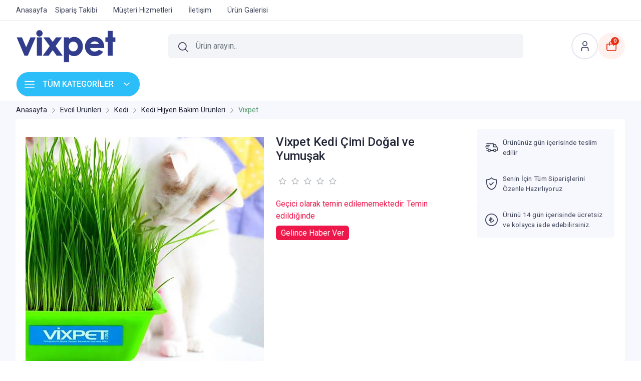

--- FILE ---
content_type: text/html; Charset=ISO-8859-9
request_url: https://www.vixpet.com/vixpet-kedi-cimi-dogal-ve-yumusak-pmu556
body_size: 18711
content:

<!DOCTYPE html>
<html lang="tr">
<head>

<title>Vixpet Kedi Çimi Doğal ve Yumuşak « Evcil ve Kanatlı Hayvan Tutkunlarının İlk Adresi Vixpet.com</title>
<meta name="description" content="Tavuk Kümesi, Köpek Kulübesi, Kedi, Tavşan, Güvercin ve Diğer Evcil ve Kanatlı Malzemeleri - Türkiye&#39nin En Büyük Online Hayvan Barınakları Mağazasında." />

<meta name="robots" content="index, follow" />

<meta charset="iso-8859-9" />
<meta http-equiv="X-UA-Compatible" content="IE=Edge" />

<meta name="viewport" content="width=device-width, initial-scale=1" />

<link rel="icon" href="https://platincdn.com/1698/favicon.ico?q=1230838222" />
<link rel="canonical" href="https://www.vixpet.com/vixpet-kedi-cimi-dogal-ve-yumusak-pmu556" />
<meta name="google-site-verification" content="CTIgX9wXhpi44-_gW-BJ5D-zB7QwV0XjbWTm1n0FsCc" />


<link href="/feed/" rel="alternate" type="application/rss+xml" title="Evcil ve Kanatlı Hayvan Tutkunlarının İlk Adresi Vixpet.com Rss Besleme" />


<meta property="og:image" content="https://platincdn.com/1698/pictures/thumb/500X-KULBXFQWRV4132021174133_CAT1.jpg" />
<meta property="og:site_name" content="Evcil ve Kanatlı Hayvan Tutkunlarının İlk Adresi Vixpet.com" />
<meta property="og:title" content="Vixpet Kedi Çimi Doğal ve Yumuşak « Evcil ve Kanatlı Hayvan Tutkunlarının İlk Adresi Vixpet.com" />
<meta property="og:description" content="Tavuk Kümesi, Köpek Kulübesi, Kedi, Tavşan, Güvercin ve Diğer Evcil ve Kanatlı Malzemeleri - Türkiye&#39nin En Büyük Online Hayvan Barınakları Mağazasında." />
<meta property="og:type" content="website">
<meta property="og:url" content="https://www.vixpet.com/vixpet-kedi-cimi-dogal-ve-yumusak-pmu556">
<meta name="twitter:card" content="summary_large_image" />
<meta name="twitter:title" content="Vixpet Kedi Çimi Doğal ve Yumuşak « Evcil ve Kanatlı Hayvan Tutkunlarının İlk Adresi Vixpet.com" />
<meta name="twitter:description" content="Tavuk Kümesi, Köpek Kulübesi, Kedi, Tavşan, Güvercin ve Diğer Evcil ve Kanatlı Malzemeleri - Türkiye&#39nin En Büyük Online Hayvan Barınakları Mağazasında." />
<meta name="twitter:image" content="https://platincdn.com/1698/pictures/thumb/500X-KULBXFQWRV4132021174133_CAT1.jpg" />

<style>
:root {
--video_owl_item: 0;

}
</style>
<link rel="preload" as="style" href="/assets/dist/vendor.min.css?_t=1560119920245.01.28" /><link rel="preload" as="style" href="/assets/dist/app.min.css?_t=1560119920245.01.28" /><link rel="preload" as="style" href="/skin/rigel-rui/css/main.css?_t=1560119920245.01.28" /><link rel="preload" as="style" href="/skin/rigel-rui/OwlCarousel2/dist/assets/owl.carousel.min.css?_t=1560119920245.01.28" /><link rel="preload" as="style" href="/skin/rigel-rui/OwlCarousel2/dist/assets/owl.theme.default.min.css?_t=1560119920245.01.28" /><link rel="preload" as="style" href="https://cdn.jsdelivr.net/npm/pretty-checkbox@3.0/dist/pretty-checkbox.min.css?_t=1560119920245.01.28" /><link rel="preload" as="style" href="/skin/sirius-rui/pushbar/pushbar.css?_t=1560119920245.01.28" /><link rel="preload" as="style" href="/skin/sirius-rui/drilldown/drilldown.css?_t=1560119920245.01.28" /><link rel="preload" as="style" href="/skin/rigel-rui/css/kategori.css?_t=1560119920245.01.28" /><link rel="preload" as="style" href="/skin/rigel-rui/css/urun_detay.css?_t=1560119920245.01.28" /><link rel="preload" as="style" href="https://cdnjs.cloudflare.com/ajax/libs/magnify/2.3.3/css/magnify.css?_t=1560119920245.01.28" /><link rel="preload" as="style" href="/assets/dist/vendor_product_detail.min.css?_t=1560119920245.01.28" /><link rel="preload" as="style" href="https://platincdn.com/1698/tema/genel.css?q=909249231&_t=1560119920245.01.28" /><link rel="preload" as="style" href="https://platincdn.com/1698/tema/urun.css?q=909249231&_t=1560119920245.01.28" /><link charset="UTF-8" rel="preload" as="script" href="/assets/dist/vendor_jquery.min.js?_t=1560119920245.01.28" /><link charset="UTF-8" rel="preload" as="script" href="/assets/dist/vendor.min.js?_t=1560119920245.01.28" /><link charset="UTF-8" rel="preload" as="script" href="/assets/dist/vendor_product_detail.min.js?_t=1560119920245.01.28" /><link charset="UTF-8" rel="preload" as="script" href="/assets/dist/app.min.js?_t=1560119920245.01.28" /><link rel="preload" as="script" href="https://cdn.jsdelivr.net/npm/popper.js@1.16.1/dist/umd/popper.min.js?_t=1560119920245.01.28" /><link rel="preload" as="script" href="https://cdn.jsdelivr.net/npm/bootstrap@4.6.0/dist/js/bootstrap.min.js?_t=1560119920245.01.28" /><link rel="preload" as="script" href="/skin/rigel-rui/OwlCarousel2/dist/owl.carousel.min.js?_t=1560119920245.01.28" /><link rel="preload" as="script" href="/skin/sirius-rui/jquery.drilldown.js?_t=1560119920245.01.28" /><link rel="preload" as="script" href="/skin/rigel-rui/mustache.min.js?_t=1560119920245.01.28" /><link rel="preload" as="script" href="/skin/sirius-rui/pushbar/pushbar.js?_t=1560119920245.01.28" /><link rel="preload" as="script" href="/skin/rigel-rui/theme.js?_t=1560119920245.01.28" /><link rel="preload" as="script" href="/skin/_shared/js/cookies.js?_t=1560119920245.01.28" /><link rel="preload" as="script" href="https://cdnjs.cloudflare.com/ajax/libs/magnify/2.3.3/js/jquery.magnify.min.js?_t=1560119920245.01.28" /><link rel="preload" as="script" href="https://platincdn.com/1698/tema/genel.js?q=909249231&_t=1560119920245.01.28" /><link rel="preload" as="script" href="https://platincdn.com/1698/tema/urun.js?q=909249231&_t=1560119920245.01.28" /><link rel="stylesheet" type="text/css" href="/assets/dist/vendor.min.css?_t=1560119920245.01.28" /><link rel="stylesheet" type="text/css" href="/assets/dist/app.min.css?_t=1560119920245.01.28" /><link rel="stylesheet" type="text/css" href="/skin/rigel-rui/css/main.css?_t=1560119920245.01.28" /><link rel="stylesheet" type="text/css" href="/skin/rigel-rui/OwlCarousel2/dist/assets/owl.carousel.min.css?_t=1560119920245.01.28" /><link rel="stylesheet" type="text/css" href="/skin/rigel-rui/OwlCarousel2/dist/assets/owl.theme.default.min.css?_t=1560119920245.01.28" /><link rel="stylesheet" type="text/css" href="https://cdn.jsdelivr.net/npm/pretty-checkbox@3.0/dist/pretty-checkbox.min.css?_t=1560119920245.01.28" /><link rel="stylesheet" type="text/css" href="/skin/sirius-rui/pushbar/pushbar.css?_t=1560119920245.01.28" /><link rel="stylesheet" type="text/css" href="/skin/sirius-rui/drilldown/drilldown.css?_t=1560119920245.01.28" /><link rel="stylesheet" type="text/css" href="/skin/rigel-rui/css/kategori.css?_t=1560119920245.01.28" /><link rel="stylesheet" type="text/css" href="/skin/rigel-rui/css/urun_detay.css?_t=1560119920245.01.28" /><link rel="stylesheet" type="text/css" href="https://cdnjs.cloudflare.com/ajax/libs/magnify/2.3.3/css/magnify.css?_t=1560119920245.01.28" /><link rel="stylesheet" type="text/css" href="/assets/dist/vendor_product_detail.min.css?_t=1560119920245.01.28" /><link rel="stylesheet" type="text/css" href="https://platincdn.com/1698/tema/genel.css?q=909249231&_t=1560119920245.01.28" /><link rel="stylesheet" type="text/css" href="https://platincdn.com/1698/tema/urun.css?q=909249231&_t=1560119920245.01.28" />
<script>
window.themeSettings = {
pd_variant_type: 1,
video_owl_item: 0,
};
</script>
<script charset="UTF-8" type="text/javascript" src="/assets/dist/vendor_jquery.min.js?_t=1560119920245.01.28"></script>
</head>
<body>
	<div id="PM_main">
		<div id="PM_ust">
<script>
	// Settings
	var offer_products_times = ["2024/09/08 23:59:59",
"2024/09/08 23:59:59",
"2024/09/08 23:59:59",
"2024/09/08 23:59:59",]
</script>

		<div class="d-none facebook_login_buton">
			<a href="//social.platinbox.org/facebook/login?params=islem%3Dsocial%5Flogin&token=fa1d6224ad3dbb77433f2adcec4bcf11a96fe4ba992b3bf25211e269844db9f4">facebook ile bağlan</a>
		</div>
		

<header class="container-fluid p-0">

	<div class="ustmenu">
		<div class="container">
			<ul id="ust_ana_menu" class="ust_ana_menu"><li>
<a href="/default.asp" target="_self" title="Anasayfa"><span>Anasayfa</span></a></li>
<li>
<a href="/siparis-takibi" target="_self" title="Sipariş Takibi"><span>Sipariş Takibi</span></a></li>
<li>
<a href="/musteri-hizmetleri" target="_self" title="Müşteri Hizmetleri"><span>Müşteri Hizmetleri</span></a></li>
<li>
<a href="/iletisim" target="_self" title="İletişim"><span>İletişim</span></a></li>
<li>
<a href="/hayvan_barınaklari_fotograf_galerisi-pml3" target="_self" title="Ürün Galerisi"><span>Ürün Galerisi</span></a></li>
</ul>
		</div>
	</div>
	<div class="main-menu container">
		<div class="py-3">
			<div class="d-flex flex-wrap align-items-center justify-content-between" id="menu">	
				<nav class="navbar navbar-light d-md-none d-block">
					<div class="mobil-menu col-2">
						<button type="button" id="menu-btn" class="btn p-0" type="button" data-toggle="offcanvas" data-target="#offcanvasNavbar" aria-controls="offcanvasNavbar">
							<svg class="remix dark"  width="24" height="24">
								<use xlink:href="/skin/sirius-rui/css/remixicon.symbol.svg#ri-align-left"></use>
							</svg>
						</button>
					</div>	
				</nav>
				<div class="logo col-md-3 col-auto">
					<a href="/" class="d-block">
						<img loading="lazy" alt="" src="https://platincdn.com/1698/img/logo.png?q=1133040446" class="img-fluid d-block" style="max-width: 200px;">
					</a>
				</div>
				<div class="search col-md-7 col-12 px-0 container">
					<form method="get" action="/arama" name="urun_arama_form" id="urun_arama_form" class="d-block">
						<input type="hidden" name="tip" value="1" />
						<input type="hidden" name="kat" value="0" />
						<input type="text" name="word" id="urun_arama_input" class="form-control" placeholder="Ürün arayın.." autocomplete="off" style="text-indent:55px;"/>
						<div class="input-group-append">
							<svg id="search-btn" xmlns="http://www.w3.org/2000/svg" id="Outline" viewBox="0 0 24 24" width="20" height="20" fill="#3E445A"><path d="M23.707,22.293l-5.969-5.969a10.016,10.016,0,1,0-1.414,1.414l5.969,5.969a1,1,0,0,0,1.414-1.414ZM10,18a8,8,0,1,1,8-8A8.009,8.009,0,0,1,10,18Z"/></svg>
						</div>
					</form>
				</div>
				<div class="kullanici-btn col-lg-2 col-auto">
					<div class="d-flex justify-content-end grid">
						<div class="dropdown d-none d-lg-block">
							<button class="user btn">
								<svg xmlns="http://www.w3.org/2000/svg" xmlns:xlink="http://www.w3.org/1999/xlink" xmlns:svgjs="http://svgjs.com/svgjs" version="1.1" width="20" height="20" x="0" y="0" viewBox="0 0 24 24" xml:space="preserve"><g><g xmlns="http://www.w3.org/2000/svg" id="_01_align_center" data-name="01 align center"><path d="M21,24H19V18.957A2.96,2.96,0,0,0,16.043,16H7.957A2.96,2.96,0,0,0,5,18.957V24H3V18.957A4.963,4.963,0,0,1,7.957,14h8.086A4.963,4.963,0,0,1,21,18.957Z" fill="#000000" data-original="#000000"/><path d="M12,12a6,6,0,1,1,6-6A6.006,6.006,0,0,1,12,12ZM12,2a4,4,0,1,0,4,4A4,4,0,0,0,12,2Z" fill="#000000" data-original="#000000"/></g></g></svg>
								<div class="dropdown-menu mt-0">
									<div class="dropdown-menu-container">
									
										<a class="dropdown-item d-flex align-items-center" href="/uye-girisi">
										<svg class="me-2" xmlns="http://www.w3.org/2000/svg" id="Layer_1" data-name="Layer 1" viewBox="0 0 24 24" width="15" height="15"><path d="M16.043,14H7.957A4.963,4.963,0,0,0,3,18.957V24H21V18.957A4.963,4.963,0,0,0,16.043,14Z"/><circle cx="12" cy="6" r="6"/></svg>Giriş Yap</a>
										<a class="dropdown-item d-flex align-items-center" href="/uye-ol">
										<svg class="me-2" xmlns="http://www.w3.org/2000/svg" id="Layer_1" data-name="Layer 1" viewBox="0 0 24 24" width="15" height="15"><circle cx="9" cy="6" r="6"/><path d="M13.043,14H4.957A4.963,4.963,0,0,0,0,18.957V24H18V18.957A4.963,4.963,0,0,0,13.043,14Z"/><polygon points="21 10 21 7 19 7 19 10 16 10 16 12 19 12 19 15 21 15 21 12 24 12 24 10 21 10"/></svg>
										Üye Ol</a>
											
											<div class="dropdown-divider"></div>
												
														<a class="dropdown-item" href="//social.platinbox.org/facebook/login?params=islem%3Dsocial%5Flogin&token=fa1d6224ad3dbb77433f2adcec4bcf11a96fe4ba992b3bf25211e269844db9f4">facebook ile bağlan</a>
													
									</div>
								</div>
							</button>
						</div>
						
							<a class="btn bg-none d-lg-none d-flex" href="/uye-girisi" id="user-btn">
								<div class="d-flex align-items-center">
									<svg xmlns="http://www.w3.org/2000/svg" xmlns:xlink="http://www.w3.org/1999/xlink" xmlns:svgjs="http://svgjs.com/svgjs" version="1.1" width="20" height="20" x="0" y="0" viewBox="0 0 24 24" xml:space="preserve"><g><g xmlns="http://www.w3.org/2000/svg" id="_01_align_center" data-name="01 align center"><path d="M21,24H19V18.957A2.96,2.96,0,0,0,16.043,16H7.957A2.96,2.96,0,0,0,5,18.957V24H3V18.957A4.963,4.963,0,0,1,7.957,14h8.086A4.963,4.963,0,0,1,21,18.957Z" fill="#000000" data-original="#000000"/><path d="M12,12a6,6,0,1,1,6-6A6.006,6.006,0,0,1,12,12ZM12,2a4,4,0,1,0,4,4A4,4,0,0,0,12,2Z" fill="#000000" data-original="#000000"/></g></g></svg>
									<span class="hesabim d-none d-lg-inline-block pl-md-2">Hesabım</span>
								</div>
							</a>
						
						
						<a class="btn d-flex py-2 px-md-3 px-1 align-items-center justify-content-center" title="Sepetim" href="/alisveris-sepetim" id="sepet-btn">
							<div class="text-white position-absolute mt-n4 p-0 d-flex justify-content-center align-items-center small" id="sepet_bildirim">
							
                                <span class="notification-count">0</span>
                            
							</div>
							<svg xmlns="http://www.w3.org/2000/svg" id="Outline" viewBox="0 0 24 24" width="20" height="20"><path d="M21,6H18A6,6,0,0,0,6,6H3A3,3,0,0,0,0,9V19a5.006,5.006,0,0,0,5,5H19a5.006,5.006,0,0,0,5-5V9A3,3,0,0,0,21,6ZM12,2a4,4,0,0,1,4,4H8A4,4,0,0,1,12,2ZM22,19a3,3,0,0,1-3,3H5a3,3,0,0,1-3-3V9A1,1,0,0,1,3,8H6v2a1,1,0,0,0,2,0V8h8v2a1,1,0,0,0,2,0V8h3a1,1,0,0,1,1,1Z"/></svg>
						</a>
					</div>
				</div>
			</div>
			
		</div>
	</div>

	<div class="categories container col-auto pl-1 pl-md-3 pb-sm-2 d-flex align-items-center justify-content-between">
		<div class="dropdown d-none d-md-flex">	
			<button class="btn btn-lg btn-primary pl-4 d-flex align-items-center justify-content-center">
				<svg xmlns="http://www.w3.org/2000/svg" xmlns:xlink="http://www.w3.org/1999/xlink" xmlns:svgjs="http://svgjs.com/svgjs" version="1.1" width="20" height="20" x="0" y="0" viewBox="0 0 24 24" style="enable-background:new 0 0 512 512" xml:space="preserve"><g><rect xmlns="http://www.w3.org/2000/svg" y="11" width="24" height="2" rx="1" fill="#ffffff" data-original="#000000"/><rect xmlns="http://www.w3.org/2000/svg" y="4" width="24" height="2" rx="1" fill="#ffffff" data-original="#000000"/><rect xmlns="http://www.w3.org/2000/svg" y="18" width="24" height="2" rx="1" fill="#ffffff" data-original="#000000"/></g></svg>
				<div class="d-flex align-items-center mx-3">
					<span class="d-block tum-kategoriler">TÜM KATEGORİLER</span>
				</div>
				<svg xmlns="http://www.w3.org/2000/svg" xmlns:xlink="http://www.w3.org/1999/xlink" xmlns:svgjs="http://svgjs.com/svgjs" version="1.1" width="20" height="20" x="0" y="0" viewBox="0 0 24 24" style="enable-background:new 0 0 512 512" xml:space="preserve"><g><path xmlns="http://www.w3.org/2000/svg" d="M18.71,8.21a1,1,0,0,0-1.42,0l-4.58,4.58a1,1,0,0,1-1.42,0L6.71,8.21a1,1,0,0,0-1.42,0,1,1,0,0,0,0,1.41l4.59,4.59a3,3,0,0,0,4.24,0l4.59-4.59A1,1,0,0,0,18.71,8.21Z" fill="#ffffff" data-original="#000000"/></g></svg>
				<ul id="PopupMenu1" class="Popup"><li><a href="/evcil-urunleri-pmk41"><span>Evcil Ürünleri</span></a><ul><li><a href="/kopek-pmk18"><span>Köpek</span></a><ul><li><a href="/kopek-kulubeleri-pmk19"><span>Köpek Kulübeleri</span></a></li><li><a href="/kopek-mama-ve-su-kaplari-pmk46"><span>KÖPEK MAMA ve SU KAPLARI</span></a></li><li><a href="/kopek-oyuncaklari-pmk48"><span>Köpek Oyuncakları</span></a></li><li><a href="/tasmalar-pmk62"><span>Tasmalar</span></a></li></ul></li><li><a href="/kedi-pmk15"><span>Kedi</span></a><ul><li><a href="/kedi-kafesleri-pmk16"><span>Kedi Kafesleri</span></a></li><li><a href="/kedi-mama-ve-su-kaplari-pmk44"><span>Kedi Mama ve Su Kapları</span></a></li><li><a href="/kedi-tuvalet-kabi-pmk45"><span>Kedi Tuvalet Kabı</span></a></li><li><a href="/kedi-oyuncaklari-pmk47"><span>Kedi Oyuncakları</span></a></li><li><a href="/kedi-hijyen-bakim-urunleri-pmk63"><span>Kedi Hijyen Bakım Ürünleri</span></a></li></ul></li><li><a href="/tavsan-pmk3"><span>Tavşan</span></a><ul><li><a href="/tavsan-kafesleri-pmk21"><span>Tavşan Kafesleri</span></a></li><li><a href="/tavsan-malzemeleri-pmk22"><span>Tavşan Malzemeleri</span></a></li><li><a href="/tavsan-besinleri-pmk23"><span>Tavşan Besinleri</span></a></li><li><a href="/kafes-teli-pmk73"><span>Kafes Teli</span></a></li></ul></li></ul></li><li><a href="/kanatli-urunleri-pmk42"><span>Kanatlı Ürünleri</span></a><ul><li><a href="/tavuk-pmk1"><span>Tavuk</span></a><ul><li><a href="/tavuk-kumesleri-pmk5"><span>Tavuk Kümesleri</span></a></li><li><a href="/tavuk-yemlikleri-pmk6"><span>Tavuk Yemlikleri</span></a></li><li><a href="/tavuk-suluklari-pmk7"><span>Tavuk Sulukları</span></a></li><li><a href="/tavuk-folluklari-pmk60"><span>Tavuk Follukları</span></a></li><li><a href="/tavuk-aksesuarlari-pmk9"><span>Tavuk Aksesuarları</span></a></li><li><a href="/nipel-suluk-setleri-pmk57"><span>Nipel Suluk Setleri</span></a></li><li><a href="/nipel-suluk-aksesuarlari-pmk58"><span>Nipel Suluk Aksesuarları</span></a></li><li><a href="/hortum-ve-aksesuarlari-pmk64"><span>Hortum ve Aksesuarları</span></a></li><li><a href="/tavuk-ayak-halkasi-pmk67"><span>Tavuk Ayak Halkası</span></a></li><li><a href="/tavuk-yemleri-pmk55"><span>Tavuk Yemleri</span></a></li></ul></li><li><a href="/civciv-pmk10"><span>Civciv</span></a><ul><li><a href="/civciv-kafesleri-pmk12"><span>Civciv Kafesleri</span></a></li><li><a href="/civciv-yemlikleri-pmk14"><span>Civciv Yemlikleri</span></a></li><li><a href="/civciv-suluklari-pmk13"><span>Civciv Sulukları</span></a></li><li><a href="/civciv-aksesuarlari-pmk11"><span>Civciv Aksesuarları</span></a></li></ul></li><li><a href="/guvercin-pmk2"><span>Güvercin</span></a><ul><li><a href="/guvercin-kumesleri-pmk24"><span>Güvercin Kümesleri</span></a></li><li><a href="/guvercin-yemlikleri-pmk25"><span>Güvercin Yemlikleri</span></a></li><li><a href="/guvercin-suluklari-pmk26"><span>Güvercin Sulukları</span></a></li><li><a href="/guvercin-ekipmanlari-pmk27"><span>Güvercin Ekipmanları</span></a></li><li><a href="/guvercin-mineralleri-pmk28"><span>Güvercin Mineralleri</span></a></li><li><a href="/guvercin-yemleri-pmk29"><span>Güvercin Yemleri</span></a></li></ul></li><li><a href="/muhabbet-kusu-kanarya-pmk53"><span>Muhabbet Kuşu -  Kanarya</span></a><ul><li><a href="/kus-aksesuarlari-pmk59"><span>Kuş Aksesuarları</span></a></li><li><a href="/yem-cesitleri-pmk54"><span>Yem Çeşitleri</span></a></li><li><a href="/mineral-grit-pmk56"><span>Mineral  - Grit</span></a></li></ul></li></ul></li><li><a href="/ahir-urunleri-pmk43"><span>Ahır Ürünleri</span></a><ul><li><a href="/at-keci-pmk30"><span>At -  Keçi</span></a></li></ul></li><li><a href="/bahce-diger-pmk49"><span>Bahçe / Diğer</span></a><ul><li><a href="/malzeme-depolari-pmk50"><span>Malzeme Depoları</span></a></li><li><a href="/ahsap-rampalar-pmk72"><span>Ahşap Rampalar</span></a></li></ul></li><li><a href="/indirimli-urunler"><span>% İndirimde</span></a></li><li><a href="/referanslarimiz-pml11"><span>Referanslar</span></a></li><li><a href="/yeni-urunler"><span>Yeni &#9734;</span></a></li><li><a href="hayvan_barınaklari_fotograf_galerisi-pml3"><span>Ne Yaptık</span></a></li></ul>
			</button>
		</div>
		<div class="categories_header d-none d-md-flex"></div>
	</div>

</header>
<div id="stories"></div>

	<div class="detaysag" style="display: none;">

		
			<div id="urun_detay_sag_alan1" class="detaysagkutu">
				<div class="card text-success">
      <div class="card-body d-flex align-items-center">
        <div class="card-icon">
        <svg xmlns="http://www.w3.org/2000/svg" xmlns:xlink="http://www.w3.org/1999/xlink" version="1.1" id="Capa_1" x="0px" y="0px" viewBox="0 0 512 512" style="enable-background:new 0 0 512 512;" xml:space="preserve" width="25" height="25"><g><g><path d="M386.689,304.403c-35.587,0-64.538,28.951-64.538,64.538s28.951,64.538,64.538,64.538    c35.593,0,64.538-28.951,64.538-64.538S422.276,304.403,386.689,304.403z M386.689,401.21c-17.796,0-32.269-14.473-32.269-32.269    c0-17.796,14.473-32.269,32.269-32.269c17.796,0,32.269,14.473,32.269,32.269C418.958,386.738,404.485,401.21,386.689,401.21z"/></g></g><g><g><path d="M166.185,304.403c-35.587,0-64.538,28.951-64.538,64.538s28.951,64.538,64.538,64.538s64.538-28.951,64.538-64.538    S201.772,304.403,166.185,304.403z M166.185,401.21c-17.796,0-32.269-14.473-32.269-32.269c0-17.796,14.473-32.269,32.269-32.269    c17.791,0,32.269,14.473,32.269,32.269C198.454,386.738,183.981,401.21,166.185,401.21z"/></g></g><g><g><path d="M430.15,119.675c-2.743-5.448-8.32-8.885-14.419-8.885h-84.975v32.269h75.025l43.934,87.384l28.838-14.5L430.15,119.675z"/></g></g><g><g><rect x="216.202" y="353.345" width="122.084" height="32.269"/></g></g><g><g><path d="M117.781,353.345H61.849c-8.912,0-16.134,7.223-16.134,16.134c0,8.912,7.223,16.134,16.134,16.134h55.933    c8.912,0,16.134-7.223,16.134-16.134C133.916,360.567,126.693,353.345,117.781,353.345z"/></g></g><g><g><path d="M508.612,254.709l-31.736-40.874c-3.049-3.937-7.755-6.239-12.741-6.239H346.891V94.655    c0-8.912-7.223-16.134-16.134-16.134H61.849c-8.912,0-16.134,7.223-16.134,16.134s7.223,16.134,16.134,16.134h252.773v112.941    c0,8.912,7.223,16.134,16.134,16.134h125.478l23.497,30.268v83.211h-44.639c-8.912,0-16.134,7.223-16.134,16.134    c0,8.912,7.223,16.134,16.134,16.134h60.773c8.912,0,16.134-7.223,16.135-16.134V264.605    C512,261.023,510.806,257.538,508.612,254.709z"/></g></g><g><g><path d="M116.706,271.597H42.487c-8.912,0-16.134,7.223-16.134,16.134c0,8.912,7.223,16.134,16.134,16.134h74.218    c8.912,0,16.134-7.223,16.134-16.134C132.84,278.82,125.617,271.597,116.706,271.597z"/></g></g><g><g><path d="M153.815,208.134H16.134C7.223,208.134,0,215.357,0,224.269s7.223,16.134,16.134,16.134h137.681    c8.912,0,16.134-7.223,16.134-16.134S162.727,208.134,153.815,208.134z"/></g></g><g><g><path d="M180.168,144.672H42.487c-8.912,0-16.134,7.223-16.134,16.134c0,8.912,7.223,16.134,16.134,16.134h137.681    c8.912,0,16.134-7.223,16.134-16.134C196.303,151.895,189.08,144.672,180.168,144.672z"/></g></g></svg></div>
        <p class="card-text">Ürününüz {{teminsuresi}} gün içerisinde teslim edilir</p>
      </div>
    </div>
			</div>

		
			<div id="urun_detay_sag_alan2" class="detaysagkutu">
				<div class="card text-success">
<div class="card-body d-flex align-items-center">
						<div class="card-icon">
						<svg xmlns="http://www.w3.org/2000/svg" xmlns:xlink="http://www.w3.org/1999/xlink" version="1.1" id="Capa_1" x="0px" y="0px" viewBox="0 0 214.27 214.27" style="enable-background:new 0 0 214.27 214.27;" xml:space="preserve" width="25" height="25"><g><path d="M196.926,55.171c-0.11-5.785-0.215-11.25-0.215-16.537c0-4.142-3.357-7.5-7.5-7.5c-32.075,0-56.496-9.218-76.852-29.01   c-2.912-2.832-7.546-2.831-10.457,0c-20.354,19.792-44.771,29.01-76.844,29.01c-4.142,0-7.5,3.358-7.5,7.5   c0,5.288-0.104,10.755-0.215,16.541c-1.028,53.836-2.436,127.567,87.331,158.682c0.796,0.276,1.626,0.414,2.456,0.414   c0.83,0,1.661-0.138,2.456-0.414C199.36,182.741,197.954,109.008,196.926,55.171z M107.131,198.812   c-76.987-27.967-75.823-89.232-74.79-143.351c0.062-3.248,0.122-6.396,0.164-9.482c30.04-1.268,54.062-10.371,74.626-28.285   c20.566,17.914,44.592,27.018,74.634,28.285c0.042,3.085,0.102,6.231,0.164,9.477C182.961,109.577,184.124,170.844,107.131,198.812   z"></path><path d="M132.958,81.082l-36.199,36.197l-15.447-15.447c-2.929-2.928-7.678-2.928-10.606,0c-2.929,2.93-2.929,7.678,0,10.607   l20.75,20.75c1.464,1.464,3.384,2.196,5.303,2.196c1.919,0,3.839-0.732,5.303-2.196l41.501-41.5   c2.93-2.929,2.93-7.678,0.001-10.606C140.636,78.154,135.887,78.153,132.958,81.082z"></path></g></svg></div>
						<p class="card-text">Senin İçin Tüm Siparişlerini Özenle Hazırlıyoruz</p>
					</div>
  </div>
			</div>
		
			<div id="urun_detay_sag_alan3" class="detaysagkutu">
				<div class="card text-success">
      <div class="card-body d-flex align-items-center">
        <div class="card-icon">
          <svg xmlns="http://www.w3.org/2000/svg" height="25" viewBox="0 0 469.33333 469.33333" width="25"><path d="m309.332031 229.332031c-8.832031 0-16 7.167969-16 16 0 35.050781-43.5625 52.566407-69.332031 59.882813v-51.175782l37.929688-15.167968c8.214843-3.265625 12.203124-12.589844 8.917968-20.800782-3.261718-8.214843-12.628906-12.160156-20.800781-8.917968l-26.046875 10.410156v-18.878906l37.929688-15.167969c8.214843-3.265625 12.203124-12.585937 8.917968-20.800781-3.261718-8.214844-12.628906-12.160156-20.800781-8.917969l-26.046875 10.433594v-22.230469c0-8.832031-7.167969-16-16-16s-16 7.167969-16 16v35.03125l-48.597656 19.433594c-8.214844 3.261718-12.203125 12.585937-8.917969 20.800781 2.496094 6.269531 8.492187 10.066406 14.847656 10.066406 1.984375 0 4.011719-.382812 5.933594-1.152343l36.734375-14.675782v18.878906l-48.597656 19.4375c-8.214844 3.261719-12.203125 12.585938-8.917969 20.796876 2.496094 6.253906 8.492187 10.050781 14.847656 10.050781 1.984375 0 4.011719-.386719 5.933594-1.152344l36.734375-14.679687v58.496093c0 4.695313 2.046875 9.132813 5.609375 12.160157 2.925781 2.496093 6.613281 3.839843 10.390625 3.839843.832031 0 1.664062-.0625 2.496094-.191406 4.691406-.746094 114.835937-19.027344 114.835937-95.808594 0-8.832031-7.167969-16-16-16zm0 0"/><path d="m234.667969 0c-129.386719 0-234.667969 105.28125-234.667969 234.667969s105.28125 234.664062 234.667969 234.664062 234.664062-105.277343 234.664062-234.664062-105.277343-234.667969-234.664062-234.667969zm0 437.332031c-111.746094 0-202.667969-90.921875-202.667969-202.664062 0-111.746094 90.921875-202.667969 202.667969-202.667969 111.742187 0 202.664062 90.921875 202.664062 202.667969 0 111.742187-90.921875 202.664062-202.664062 202.664062zm0 0"/></svg></div>
        <p class="card-text">Ürünü 14 gün içerisinde ücretsiz ve kolayca iade edebilirsiniz.</p>
      </div>
    </div>
			</div>
		
	</div>
	<script type="text/html" id="kampanyalar_template">
		<div class="d-inline-block mt-4 mb-4 rounded productCampaignProducts">
			<p class="px-3 py-2 m-0">Birlikte alabileceğiniz kampanyalı ürünler</p>
			<div class="card">
				<ul class="list-group list-group-flush">
					{{#kampanyalar}}
						<li class="list-group-item list-group-item-action user-select-none" {{#free}} class="list-group-item-info" {{/free}}>
							<div class="d-flex align-items-center justify-content-between">
								<div class="custom-control custom-checkbox d-flex align-items-center">
									<input type="checkbox" class="custom-control-input" name="kampanyadan_yararlan" id="kampanyadan_yararlan_{{id}}" value="{{id}}" {{#checked}} checked="checked" {{/checked}} {{#free}} disabled="disabled" {{/free}} />
									<label class="custom-control-label d-flex" for="kampanyadan_yararlan_{{id}}" style="width: 100%">
										<img src="{{image}}" class="ml-2 mr-3 img-thumbnail" style="height: 40px; width: 40px;" />
										<div class="d-flex flex-column justify-content-between">
											<div class="mr-4 kampanya_isim">{{name}}</div>
											<div>
												{{#free}}<span class="badge badge-primary">BİZDEN HEDİYE</span>{{/free}}
												{{^free}}
													<div class="d-flex align-items-center">
														<b>{{price}}</b>
														<span class="badge badge-danger ml-1">{{discount}} indirimli</span>
													</div>
												{{/free}}
											</div>
										</div>
									</label>
								</div>
								<a class="ml-auto" href="{{link}}" target="_blank">İncele</a>
							</div>
						</li>
					{{/kampanyalar}}
				</ul>
			</div>
		</div>
	</script>


<div class="footer_alt">
	<div class="social container">
		<div class="social-title">
			
			
				SOSYAL MEDYA’DA <span> BİZİ TAKİP EDİN! </span>
			
		</div>
		<div class="social-media d-flex align-items-center justify-content-center">
			<div class="d-flex justify-content-center py-2">
				
				
			</div>
		</div>
	</div>
</div>
<div class="copyright_row text-light py-3">
	<div class="container">
		<div class="row justify-content-center align-items-center">
			<div class="col d-flex mb-sm-0 mb-3"></div>
			<div class="col-auto d-flex align-items-center">
				<a href="https://www.platinmarket.com" target="_blank" title="PlatinMarket E-ticaret Sistemi İle Hazırlanmıştır">
					<img loading="lazy" class="img-fluid" src="/skin/_shared/images/platinmarket.svg" style="height: 22px;"  />
				</a>
				<div class="d-md-block d-none">
					<img loading="lazy" src="/skin/rigel-rui/images/master.svg" style="margin-left: 10px;">
					<img loading="lazy" src="/skin/rigel-rui/images/visa.svg" style="margin-left: 10px;">
					<img loading="lazy" src="/skin/rigel-rui/images/troy.png" style="margin-left: 10px;">
					<img loading="lazy" src="/skin/rigel-rui/images/amexcard.png" style="margin-left: 10px;">
				</div>
				<div class="d-block d-md-none">
					<img loading="lazy" src="/skin/rigel-rui/images/card_brands.png"  style="height: 25px; margin-left: 10px;">
				</div>
			</div>
		</div>
	</div>
</div>
<div class="modal" tabindex="-1" id="system_msg" aria-hidden="true">
	<div class="modal-dialog">
		<div class="modal-content">
			<div class="modal-header">
				<h5 class="modal-title">Sistem Mesajı</h5>
				<button type="button" class="close" data-dismiss="modal" aria-label="Close">
					<span aria-hidden="true">&times;</span>
				</button>
			</div>
			<div class="modal-body"></div>
		</div>
	</div>
</div>


<div class="cart-container menu-btn" pm-component="cart">
	<div class="cart-content">
		<div class="menu-head px-3 pt-3 pb-0">
			<span>Kategoriler</span>
			<button class="menu-close" v-on:click="emit('close')"><span aria-hidden="true">&times;</span></button>
		</div>
		<div class="drilldown">
			<div class="drilldown-container">
				<ul id="PopupMenu1" class="Popup"><li><a href="/evcil-urunleri-pmk41"><span>Evcil Ürünleri</span></a><ul><li><a href="/kopek-pmk18"><span>Köpek</span></a><ul><li><a href="/kopek-kulubeleri-pmk19"><span>Köpek Kulübeleri</span></a></li><li><a href="/kopek-mama-ve-su-kaplari-pmk46"><span>KÖPEK MAMA ve SU KAPLARI</span></a></li><li><a href="/kopek-oyuncaklari-pmk48"><span>Köpek Oyuncakları</span></a></li><li><a href="/tasmalar-pmk62"><span>Tasmalar</span></a></li></ul></li><li><a href="/kedi-pmk15"><span>Kedi</span></a><ul><li><a href="/kedi-kafesleri-pmk16"><span>Kedi Kafesleri</span></a></li><li><a href="/kedi-mama-ve-su-kaplari-pmk44"><span>Kedi Mama ve Su Kapları</span></a></li><li><a href="/kedi-tuvalet-kabi-pmk45"><span>Kedi Tuvalet Kabı</span></a></li><li><a href="/kedi-oyuncaklari-pmk47"><span>Kedi Oyuncakları</span></a></li><li><a href="/kedi-hijyen-bakim-urunleri-pmk63"><span>Kedi Hijyen Bakım Ürünleri</span></a></li></ul></li><li><a href="/tavsan-pmk3"><span>Tavşan</span></a><ul><li><a href="/tavsan-kafesleri-pmk21"><span>Tavşan Kafesleri</span></a></li><li><a href="/tavsan-malzemeleri-pmk22"><span>Tavşan Malzemeleri</span></a></li><li><a href="/tavsan-besinleri-pmk23"><span>Tavşan Besinleri</span></a></li><li><a href="/kafes-teli-pmk73"><span>Kafes Teli</span></a></li></ul></li></ul></li><li><a href="/kanatli-urunleri-pmk42"><span>Kanatlı Ürünleri</span></a><ul><li><a href="/tavuk-pmk1"><span>Tavuk</span></a><ul><li><a href="/tavuk-kumesleri-pmk5"><span>Tavuk Kümesleri</span></a></li><li><a href="/tavuk-yemlikleri-pmk6"><span>Tavuk Yemlikleri</span></a></li><li><a href="/tavuk-suluklari-pmk7"><span>Tavuk Sulukları</span></a></li><li><a href="/tavuk-folluklari-pmk60"><span>Tavuk Follukları</span></a></li><li><a href="/tavuk-aksesuarlari-pmk9"><span>Tavuk Aksesuarları</span></a></li><li><a href="/nipel-suluk-setleri-pmk57"><span>Nipel Suluk Setleri</span></a></li><li><a href="/nipel-suluk-aksesuarlari-pmk58"><span>Nipel Suluk Aksesuarları</span></a></li><li><a href="/hortum-ve-aksesuarlari-pmk64"><span>Hortum ve Aksesuarları</span></a></li><li><a href="/tavuk-ayak-halkasi-pmk67"><span>Tavuk Ayak Halkası</span></a></li><li><a href="/tavuk-yemleri-pmk55"><span>Tavuk Yemleri</span></a></li></ul></li><li><a href="/civciv-pmk10"><span>Civciv</span></a><ul><li><a href="/civciv-kafesleri-pmk12"><span>Civciv Kafesleri</span></a></li><li><a href="/civciv-yemlikleri-pmk14"><span>Civciv Yemlikleri</span></a></li><li><a href="/civciv-suluklari-pmk13"><span>Civciv Sulukları</span></a></li><li><a href="/civciv-aksesuarlari-pmk11"><span>Civciv Aksesuarları</span></a></li></ul></li><li><a href="/guvercin-pmk2"><span>Güvercin</span></a><ul><li><a href="/guvercin-kumesleri-pmk24"><span>Güvercin Kümesleri</span></a></li><li><a href="/guvercin-yemlikleri-pmk25"><span>Güvercin Yemlikleri</span></a></li><li><a href="/guvercin-suluklari-pmk26"><span>Güvercin Sulukları</span></a></li><li><a href="/guvercin-ekipmanlari-pmk27"><span>Güvercin Ekipmanları</span></a></li><li><a href="/guvercin-mineralleri-pmk28"><span>Güvercin Mineralleri</span></a></li><li><a href="/guvercin-yemleri-pmk29"><span>Güvercin Yemleri</span></a></li></ul></li><li><a href="/muhabbet-kusu-kanarya-pmk53"><span>Muhabbet Kuşu -  Kanarya</span></a><ul><li><a href="/kus-aksesuarlari-pmk59"><span>Kuş Aksesuarları</span></a></li><li><a href="/yem-cesitleri-pmk54"><span>Yem Çeşitleri</span></a></li><li><a href="/mineral-grit-pmk56"><span>Mineral  - Grit</span></a></li></ul></li></ul></li><li><a href="/ahir-urunleri-pmk43"><span>Ahır Ürünleri</span></a><ul><li><a href="/at-keci-pmk30"><span>At -  Keçi</span></a></li></ul></li><li><a href="/bahce-diger-pmk49"><span>Bahçe / Diğer</span></a><ul><li><a href="/malzeme-depolari-pmk50"><span>Malzeme Depoları</span></a></li><li><a href="/ahsap-rampalar-pmk72"><span>Ahşap Rampalar</span></a></li></ul></li><li><a href="/indirimli-urunler"><span>% İndirimde</span></a></li><li><a href="/referanslarimiz-pml11"><span>Referanslar</span></a></li><li><a href="/yeni-urunler"><span>Yeni &#9734;</span></a></li><li><a href="hayvan_barınaklari_fotograf_galerisi-pml3"><span>Ne Yaptık</span></a></li></ul>
			</div>
		</div>
	</div>
	<div class="cart-container-bg" v-on:click="emit('close')"></div>
</div>
<div class="cookie-notification row" style="display:none; z-index:999; background: #fff; padding: 20px; position: fixed; border-top: 1px solid #ccc; box-shadow: 0px 2px 10px #888888; flex-direction: column; max-width: 452px; border-radius: 10px;">
	<p style="color: #262626; padding: 0; font-size: 13px; letter-spacing: .1px; text-align: center;">Web sitemizde size daha iyi ve kaliteli hizmet sunabilmemiz için çerezler kullanılmaktadır. Detaylar: <a href="/kvkk" style="font-weight: 500; color: #262626;">Gizlilik ve Çerez Politikası</a></p>
	<button class="btn-close-cookie-notification" style="background-color: #37393B; border: none; color: white; padding: 8px; cursor: pointer; font-size: 14px; border-radius: 5px; position: relative;">Tamam</button>
</div>
</div>
		<div id="PM_orta"> 
			
<div id="PM_urun_detayi">
	<div class="urun_detay_kategori_agaci">
		<ul itemscope itemtype="https://schema.org/BreadcrumbList">
<li itemprop="itemListElement" itemscope itemtype="https://schema.org/ListItem" class="first"><a href="/" title="Anasayfa" itemprop="item" itemscope itemtype="https://schema.org/WebPage" itemid="/"><span itemprop="name">Anasayfa</span></a><meta itemprop="position" content="1" /></li>
<li itemprop="itemListElement" itemscope itemtype="https://schema.org/ListItem"><a href="/evcil-urunleri-pmk41" title="Evcil Ürünleri" itemprop="item" itemscope itemtype="https://schema.org/WebPage" itemid="/evcil-urunleri-pmk41"><span itemprop="name">Evcil Ürünleri</span></a><meta itemprop="position" content="2" /></li>
<li itemprop="itemListElement" itemscope itemtype="https://schema.org/ListItem"><a href="/kedi-pmk15" title="Kedi" itemprop="item" itemscope itemtype="https://schema.org/WebPage" itemid="/kedi-pmk15"><span itemprop="name">Kedi</span></a><meta itemprop="position" content="3" /></li>
<li itemprop="itemListElement" itemscope itemtype="https://schema.org/ListItem"><a href="/kedi-hijyen-bakim-urunleri-pmk63" title="Kedi Hijyen Bakım Ürünleri" itemprop="item" itemscope itemtype="https://schema.org/WebPage" itemid="/kedi-hijyen-bakim-urunleri-pmk63"><span itemprop="name">Kedi Hijyen Bakım Ürünleri</span></a><meta itemprop="position" content="4" /></li>
<li><a href="/kedi-hijyen-bakim-urunleri-pmk63?marka=Vixpet" title="Vixpet"><span>Vixpet</span></a></li>
</ul>

	</div>
	<div class="icerik">
		<h1 class="urun_ismi">Vixpet Kedi Çimi Doğal ve Yumuşak</h1>
		
		<div class="urun_bilgiler">
			<div class="urun_detay_sol">
				<div class="urun_resmi">
				
						<a title="Vixpet Kedi Çimi Doğal ve Yumuşak" class="buyuk_resim_0 buyutec" href="https://platincdn.com/1698/pictures/KULBXFQWRV4132021174133_CAT1.jpg" rel="lightbox-group1">
							<img src="https://platincdn.com/1698/pictures/thumb/500X-KULBXFQWRV4132021174133_CAT1.jpg" alt="Vixpet Kedi Çimi Doğal ve Yumuşak" style="width:500px;height:500px;" />
						</a>
					
						<a title="Vixpet Kedi Çimi Doğal ve Yumuşak" class="buyuk_resim_1 buyutec" href="https://platincdn.com/1698/pictures/RWTSJXIHME4132021174138_CAT2.jpg" rel="lightbox-group1">
							<img src="https://platincdn.com/1698/pictures/thumb/500X-RWTSJXIHME4132021174138_CAT2.jpg" alt="Vixpet Kedi Çimi Doğal ve Yumuşak" style="width:500px;height:500px;" />
						</a>
					
						<a title="Vixpet Kedi Çimi Doğal ve Yumuşak" class="buyuk_resim_2 buyutec" href="https://platincdn.com/1698/pictures/GIUJLCZJOE4132021174145_CA3.jpg" rel="lightbox-group1">
							<img src="https://platincdn.com/1698/pictures/thumb/500X-GIUJLCZJOE4132021174145_CA3.jpg" alt="Vixpet Kedi Çimi Doğal ve Yumuşak" style="width:500px;height:500px;" />
						</a>
					
				</div>
				<div class="urun_resmi_kucuk">
					<div class="urun_resmi_kucuk_container">
					
						<div class="urun_resmi_kucuk_content">
							<img class="secili" id="buyuk_resim_0" data-original="https://platincdn.com/1698/pictures/thumb/500X-KULBXFQWRV4132021174133_CAT1.jpg" src="[data-uri]" title="Görsel 1" alt="Görsel 1" />
						</div>
					
						<div class="urun_resmi_kucuk_content">
							<img  id="buyuk_resim_1" data-original="https://platincdn.com/1698/pictures/thumb/500X-RWTSJXIHME4132021174138_CAT2.jpg" src="[data-uri]" title="Görsel 2" alt="Görsel 2" />
						</div>
					
						<div class="urun_resmi_kucuk_content">
							<img  id="buyuk_resim_2" data-original="https://platincdn.com/1698/pictures/thumb/500X-GIUJLCZJOE4132021174145_CA3.jpg" src="[data-uri]" title="Görsel 3" alt="Görsel 3" />
						</div>
					
					</div>
					<div style="clear:both;"></div>
				</div>
				
			</div>
			<div class="urun_detay_orta">
			
				<div class="urun_temin_edilemiyor">
					
					<div class="haber_ver_yazi">Geçici olarak temin edilememektedir. Temin edildiğinde</div>
					<form method="post" name="urun_detay_haber_ver_form" id="urun_detay_haber_ver_form" autocomplete="off">
						<input type="hidden" name="unitime" value="19.01.2026 06:52:09" />
						
						<div class="haber_ver">
						
							<a rel="sexylightbox nofollow" href="/listeme-ekle?pro_ID=556&auid=0&pro_NAME=Vixpet+Kedi+%C7imi+Do%F0al+ve+Yumu%FEak&L_TIP=4&TB_iframe=true&height=400&width=400&modal=1" title="Haber Ver"></a>
						
						</div>
						<div style="clear:both;"></div>
					</form>
				</div>
				
			</div>
			<div class="urun_detay_sag">
				<div class="urun_paylas_butonlar">
					
					<a class="paylas_facebook" href="https://www.facebook.com/share.php?u=http%3A%2F%2Fwww%2Evixpet%2Ecom%2Fvixpet%2Dkedi%2Dcimi%2Ddogal%2Dve%2Dyumusak%2Dpmu556" title="Facebook'ta Paylaş" target="_blank" rel="noopener"></a>
					<a class="paylas_twitter" href="https://twitter.com/share?text=Vixpet+Kedi+%C3%87imi+Do%C4%9Fal+ve+Yumu%C5%9Fak&url=http%3A%2F%2Fwww%2Evixpet%2Ecom%2Fvixpet%2Dkedi%2Dcimi%2Ddogal%2Dve%2Dyumusak%2Dpmu556" title="Twitter'da Paylaş" target="_blank" rel="noopener"></a>
					<div style="clear:both;"></div>
				</div>
				
				<div class="urun_ekstra_butonlar">
					<ul>
						
						<li class="notinlist"><a class="link_3" rel="sexylightbox nofollow" href="/listeme-ekle?pro_ID=556&auid=0&pro_NAME=Vixpet+Kedi+%C7imi+Do%F0al+ve+Yumu%FEak&L_TIP=1&TB_iframe=true&height=330&width=400&modal=1" title="Favorilere Ekle"><span>Favorilere Ekle</span></a></li>
						
						<li><a class="link_7" href="javascript:this.print();" title="Sayfayı Yazdır"><span>Sayfayı Yazdır</span></a></li>
					</ul>
				</div>
				
				<div class="urun_oy">
					<p>Ürüne Oy Verin</p>
					<input type="hidden" id="urun_detay_suanki_oy" value="0" />
					<input type="hidden" id="urun_id" value="556" />
					<input type="hidden" id="urun_oy_durumu" value="true" />
				</div>
			</div>
			<div class="PM_clear"></div>
		</div>
		<div class="urun_detay_tablar">
			<ul class="urun_detay_tablar_ul">
				<li><a href="javascript:void(0);" rel="#urun_detay_tab1" class="link_1"><span>Ürün Açıklaması</span></a></li>
				
					<li><a href="javascript:void(0);" rel="#urun_detay_tab4" class="link_4"><span>Ürün Yorumları </span></a></li>
				
			</ul>
			<div class="tab_container">
				<div id="urun_detay_tab1" class="tab_content">
					
					<div class="urun_aciklama"><br />
<br class="Apple-interchange-newline" />
<br />
<br />
<span style="font-size:10pt"><span style="color:#000000"><span style="font-family:Arial, Verdana"><span style="font-style:normal"><span style="font-variant-ligatures:normal"><span style="font-variant-caps:normal"><span style="font-weight:400"><span style="letter-spacing:normal"><span style="orphans:2"><span style="text-transform:none"><span style="white-space:normal"><span style="widows:2"><span style="word-spacing:0px"><span style="text-decoration-thickness:initial"><span style="text-decoration-style:initial"><span style="text-decoration-color:initial"><font color="#003300"><font face="Verdana"><font size="5"><b>Vixpet Yumuşak Kedi Çimi&nbsp;</b></font></font></font></span></span></span></span></span></span></span></span></span></span></span></span></span></span></span></span><br />
<br />
<br />
<span style="font-size:10pt"><span style="color:#000000"><span style="font-family:Arial, Verdana"><span style="font-style:normal"><span style="font-variant-ligatures:normal"><span style="font-variant-caps:normal"><span style="font-weight:400"><span style="letter-spacing:normal"><span style="orphans:2"><span style="text-transform:none"><span style="white-space:normal"><span style="widows:2"><span style="word-spacing:0px"><span style="text-decoration-thickness:initial"><span style="text-decoration-style:initial"><span style="text-decoration-color:initial"><font color="#666666"><font face="Arial, Verdana"><font size="4">Kediler yalanma sonucunda tüy yutarlar ve yutulan bu tüyler bağırsakta birikerek tüy yumağı oluşturur. Vixpet Kedi Çimi, tüy yumaklarının oluşmasını engellemek ve sindirimi düzenlemek için doğal bir şifadır.&nbsp;</font></font></font></span></span></span></span></span></span></span></span></span></span></span></span></span></span></span></span><br />
<br />
<br />
<span style="font-size:10pt"><span style="color:#000000"><span style="font-family:Arial, Verdana"><span style="font-style:normal"><span style="font-variant-ligatures:normal"><span style="font-variant-caps:normal"><span style="font-weight:400"><span style="letter-spacing:normal"><span style="orphans:2"><span style="text-transform:none"><span style="white-space:normal"><span style="widows:2"><span style="word-spacing:0px"><span style="text-decoration-thickness:initial"><span style="text-decoration-style:initial"><span style="text-decoration-color:initial"><font color="#666666"><font face="Arial, Verdana"><font size="4">Kedilerin çoğu çim yemekten hoşlanırlar. Bazen de çim yiyen kediler kusar ve bu sayede midesinde biriken tüy yumaklarından kurtulur, böylece sindirim sistemi temizlenmiş olur.</font></font></font></span></span></span></span></span></span></span></span></span></span></span></span></span></span></span></span><br />
<br />
<br />
<br />
<br />
<span style="font-size:10pt"><span style="color:#000000"><span style="font-family:Arial, Verdana"><span style="font-style:normal"><span style="font-variant-ligatures:normal"><span style="font-variant-caps:normal"><span style="font-weight:400"><span style="letter-spacing:normal"><span style="orphans:2"><span style="text-transform:none"><span style="white-space:normal"><span style="widows:2"><span style="word-spacing:0px"><span style="text-decoration-thickness:initial"><span style="text-decoration-style:initial"><span style="text-decoration-color:initial"><font color="#666666"><font face="Arial, Verdana"><font size="4"><b>Ürünün Kullanım Şekli;</b></font></font></font></span></span></span></span></span></span></span></span></span></span></span></span></span></span></span></span><br />
<span style="font-size:10pt"><span style="color:#000000"><span style="font-family:Arial, Verdana"><span style="font-style:normal"><span style="font-variant-ligatures:normal"><span style="font-variant-caps:normal"><span style="font-weight:400"><span style="letter-spacing:normal"><span style="orphans:2"><span style="text-transform:none"><span style="white-space:normal"><span style="widows:2"><span style="word-spacing:0px"><span style="text-decoration-thickness:initial"><span style="text-decoration-style:initial"><span style="text-decoration-color:initial"><font color="#666666"><font face="Arial, Verdana"><font size="4">Paket içerisindeki topraktan ortalama 1 su bardağı toprak ayırın ve kalan toprağı kabın içerisine boşaltıp üzerine tohumları ve ayırdığınız toprağı serin.</font></font></font></span></span></span></span></span></span></span></span></span></span></span></span></span></span></span></span><br />
<span style="font-size:10pt"><span style="color:#000000"><span style="font-family:Arial, Verdana"><span style="font-style:normal"><span style="font-variant-ligatures:normal"><span style="font-variant-caps:normal"><span style="font-weight:400"><span style="letter-spacing:normal"><span style="orphans:2"><span style="text-transform:none"><span style="white-space:normal"><span style="widows:2"><span style="word-spacing:0px"><span style="text-decoration-thickness:initial"><span style="text-decoration-style:initial"><span style="text-decoration-color:initial"><font color="#666666"><font face="Arial, Verdana"><font size="4">Güneş alan bir yere koyunuz.</font></font></font></span></span></span></span></span></span></span></span></span></span></span></span></span></span></span></span><br />
<span style="font-size:10pt"><span style="color:#000000"><span style="font-family:Arial, Verdana"><span style="font-style:normal"><span style="font-variant-ligatures:normal"><span style="font-variant-caps:normal"><span style="font-weight:400"><span style="letter-spacing:normal"><span style="orphans:2"><span style="text-transform:none"><span style="white-space:normal"><span style="widows:2"><span style="word-spacing:0px"><span style="text-decoration-thickness:initial"><span style="text-decoration-style:initial"><span style="text-decoration-color:initial"><font color="#666666"><font face="Arial, Verdana"><font size="4">1,5 Çay bardağı suyu yavaşça dökün ve iki gün arayla sulamaya devam edin.</font></font></font></span></span></span></span></span></span></span></span></span></span></span></span></span></span></span></span><br />
<span style="font-size:10pt"><span style="color:#000000"><span style="font-family:Arial, Verdana"><span style="font-style:normal"><span style="font-variant-ligatures:normal"><span style="font-variant-caps:normal"><span style="font-weight:400"><span style="letter-spacing:normal"><span style="orphans:2"><span style="text-transform:none"><span style="white-space:normal"><span style="widows:2"><span style="word-spacing:0px"><span style="text-decoration-thickness:initial"><span style="text-decoration-style:initial"><span style="text-decoration-color:initial"><font color="#666666"><font face="Arial, Verdana"><font size="4">Çim uzunlukları 6 - 7 cm olduğunda kedinize sunabilirsiniz.</font></font></font></span></span></span></span></span></span></span></span></span></span></span></span></span></span></span></span><br />
<br />
<br />
<span style="font-size:10pt"><span style="color:#000000"><span style="font-family:Arial, Verdana"><span style="font-style:normal"><span style="font-variant-ligatures:normal"><span style="font-variant-caps:normal"><span style="font-weight:400"><span style="letter-spacing:normal"><span style="orphans:2"><span style="text-transform:none"><span style="white-space:normal"><span style="widows:2"><span style="word-spacing:0px"><span style="text-decoration-thickness:initial"><span style="text-decoration-style:initial"><span style="text-decoration-color:initial"><font color="#666666"><font face="Arial, Verdana"><font size="4">En az üç hafta dayanır.</font></font></font></span></span></span></span></span></span></span></span></span></span></span></span></span></span></span></span><br />
<br />
<br />
<span style="font-size:13.3333px"><span style="color:#000000"><span style="font-family:Arial, Verdana"><span style="font-style:normal"><span style="font-variant-ligatures:normal"><span style="font-variant-caps:normal"><span style="font-weight:400"><span style="letter-spacing:normal"><span style="orphans:2"><span style="text-transform:none"><span style="white-space:normal"><span style="widows:2"><span style="word-spacing:0px"><span style="text-decoration-thickness:initial"><span style="text-decoration-style:initial"><span style="text-decoration-color:initial"><font color="#ff6600"><b>Stoktaki renk Gönderilir</b></font></span></span></span></span></span></span></span></span></span></span></span></span></span></span></span></span><br />
<br />
<br />
<span style="font-size:10pt"><span style="color:#000000"><span style="font-family:Arial, Verdana"><span style="font-style:normal"><span style="font-variant-ligatures:normal"><span style="font-variant-caps:normal"><span style="font-weight:400"><span style="letter-spacing:normal"><span style="orphans:2"><span style="text-transform:none"><span style="white-space:normal"><span style="widows:2"><span style="word-spacing:0px"><span style="text-decoration-thickness:initial"><span style="text-decoration-style:initial"><span style="text-decoration-color:initial"><font color="#666666"><font face="Arial, Verdana"><font size="4"><b>Boyutları</b></font></font></font></span></span></span></span></span></span></span></span></span></span></span></span></span></span></span></span><br />
<span style="font-size:10pt"><span style="color:#000000"><span style="font-family:Arial, Verdana"><span style="font-style:normal"><span style="font-variant-ligatures:normal"><span style="font-variant-caps:normal"><span style="font-weight:400"><span style="letter-spacing:normal"><span style="orphans:2"><span style="text-transform:none"><span style="white-space:normal"><span style="widows:2"><span style="word-spacing:0px"><span style="text-decoration-thickness:initial"><span style="text-decoration-style:initial"><span style="text-decoration-color:initial"><font color="#666666"><font face="Arial, Verdana"><font size="4">13 cm&nbsp; x 13 cm x Yükseklik 5,5 cm</font></font></font></span></span></span></span></span></span></span></span></span></span></span></span></span></span></span></span><br />
<span style="font-size:10pt"><span style="color:#000000"><span style="font-family:Arial, Verdana"><span style="font-style:normal"><span style="font-variant-ligatures:normal"><span style="font-variant-caps:normal"><span style="font-weight:400"><span style="letter-spacing:normal"><span style="orphans:2"><span style="text-transform:none"><span style="white-space:normal"><span style="widows:2"><span style="word-spacing:0px"><span style="text-decoration-thickness:initial"><span style="text-decoration-style:initial"><span style="text-decoration-color:initial"><font color="#666666"><font face="Arial, Verdana"><font size="4">20 cm x 20 cm x Yükseklik 8 cm</font></font></font></span></span></span></span></span></span></span></span></span></span></span></span></span></span></span></span><br />
<span style="font-size:10pt"><span style="color:#000000"><span style="font-family:Arial, Verdana"><span style="font-style:normal"><span style="font-variant-ligatures:normal"><span style="font-variant-caps:normal"><span style="font-weight:400"><span style="letter-spacing:normal"><span style="orphans:2"><span style="text-transform:none"><span style="white-space:normal"><span style="widows:2"><span style="word-spacing:0px"><span style="text-decoration-thickness:initial"><span style="text-decoration-style:initial"><span style="text-decoration-color:initial"><img src="https://n11scdn4.akamaized.net/a1/1024/ev-yasam/kedi-bakim-ve-saglik/vixpet-kedi-cimi-dogal-ve-yumusak__0532601151107564.jpg" /></span></span></span></span></span></span></span></span></span></span></span></span></span></span></span></span><br />
<br />
<br />
<span style="font-size:10pt"><span style="color:#000000"><span style="font-family:Arial, Verdana"><span style="font-style:normal"><span style="font-variant-ligatures:normal"><span style="font-variant-caps:normal"><span style="font-weight:400"><span style="letter-spacing:normal"><span style="orphans:2"><span style="text-transform:none"><span style="white-space:normal"><span style="widows:2"><span style="word-spacing:0px"><span style="text-decoration-thickness:initial"><span style="text-decoration-style:initial"><span style="text-decoration-color:initial">&#8203;</span></span></span></span></span></span></span></span></span></span></span></span></span></span></span></span><br />
&nbsp;</div>
					
					<div class="urun_ozellikler">
						
						<table>
							<tr><th colspan="2">Diğer Özellikler</th></tr>
							
							<tr><td class="baslik">Stok Kodu</td><td dataprop="sku">VP8960</td></tr>
							
							<tr><td class="baslik">Marka</td><td dataprop="brand">Vixpet</td></tr>
							
							<tr><td class="baslik">Stok Durumu</td><td>Bu ürün geçici olarak temin edilememektedir.</td></tr>
							
						</table>
						
						

					
						
						
						<span dataprop="mpn" style="display:none"></span>
						
						<script>
							var urun_kisa_aciklama;
							try{urun_kisa_aciklama = 'Hafta i&#231;i 16:00 &amp;#39e kadar olan sipari&#351;leriniz ayn&#305; g&#252;n KARGO&amp;#39da';}
							catch(err){ console.log(err); }
						</script>
					</div>
				</div>
				
					<div id="urun_detay_tab4" class="tab_content" style="display:none;">
					
						<div class="yorum_yok">Bu ürüne henüz yorum yapılmamış. <a rel="sexylightbox nofollow" href="/yorum-yap?pro_ID=556&pro_NAME=Vixpet+Kedi+%C7imi+Do%F0al+ve+Yumu%FEak&TB_iframe=true&height=400&width=500&modal=1" title="İlk yorum yapan siz olun."><span>İlk yorum yapan siz olun</span></a>  <b>20.000&nbsp;Para Puan</b> kazanın</div>
					
					</div>
				
			</div>
			<div class="PM_clear"></div>
		</div>
		
	</div>
	<input type="hidden" id="kategori_urunleri_reyon_id" value="{63}" />
	
</div>

<script type='application/ld+json' id="pm_schema"> 
{
  "@context": "https://www.schema.org",
  "@type": "Product",
  "brand": {
    "@type": "Brand",
    "name": "Vixpet"
  },
  "name": "Vixpet Kedi Çimi Doğal ve Yumuşak",
  "image": "https://platincdn.com/1698/pictures/thumb/500X-KULBXFQWRV4132021174133_CAT1.jpg",
  "sku": "VP8960",
  "mpn": "",
  "description": "Tavuk K&#252;mesi, K&#246;pek Kul&#252;besi, Kedi, Tav&#351;an, G&#252;vercin ve Di&#287;er Evcil ve Kanatl&#305; Malzemeleri - T&#252;rkiye&amp;#39nin En B&#252;y&#252;k Online Hayvan Bar&#305;naklar&#305; Ma&#287;azas&#305;nda.",
  "review": {
        "@type": "Review",
        "reviewRating": {
          "@type": "Rating",
          "ratingValue": "0",
          "bestRating": "5"
        },
        "author": {
          "@type": "Person",
          "name": "Misafir"
        }
      },
  "aggregateRating": {
    "@type": "AggregateRating",
    "ratingValue": "0",
    "reviewCount": ""
  },
  "offers": {
    "@type": "Offer",
    "priceCurrency": "TRY",
    "price": "42.20",
    "url": "https://www.vixpet.com/vixpet-kedi-cimi-dogal-ve-yumusak-pmu556",
    "priceValidUntil": "2026-01-19",
    "itemCondition": "http://schema.org/NewCondition",
	
		"availability": "http://schema.org/OutOfStock",	
	
    "seller": {
      "@type": "Organization",
      "name": "Evcil ve Kanatlı Hayvan Tutkunlarının İlk Adresi Vixpet.com"
    }
  }
}
 </script>
 
 
		</div>
		<div class="PM_clear"></div>
		<div id="PM_alt">
			
<div class="site_telif">
	<div class="telifmain container mb-4" id="alt_menu">
<div class="grid infoarea">
<div class="info g-col-6 g-col-lg-3"><img loading="lazy" src="https://platincdn.com/3719/dosyalar/images/wind.svg" style="height: 30px; width: 30px;" /><span>Günlük taze ürünler</span></div>

<div class="info g-col-6 g-col-lg-3"><img loading="lazy" src="https://platincdn.com/3719/dosyalar/images/delivery.svg" style="height: 30px; width: 30px;" /><span>1000 TL üzeri siparişler ücretsiz teslimat</span></div>

<div class="info g-col-6 g-col-lg-3"><img loading="lazy" src="https://platincdn.com/3719/dosyalar/images/discount.svg" style="height: 30px; width: 30px;" /><span>Günlük İndirim Kuponları</span></div>

<div class="info g-col-6 g-col-lg-3"><img loading="lazy" src="https://platincdn.com/3719/dosyalar/images/turkish-lira.svg" style="height: 30px; width: 30px;" /><span>Piyasadaki en iyi fiyat</span></div>
</div>

<div class="grid">
<div class="social g-col-6 g-col-lg-2"><img loading="lazy" src="https://platincdn.com/3719/dosyalar/images/fruit.svg" style="height: 200px; width: 200px;" /></div>

<div class="social g-col-6 g-col-lg-2">
<div class="footer_baslik"><span style="color:#000;">MEYVE SEBZELER</span></div>

<ul>
	<li><a href="https://ruby.platinmarketreform.com/meyve-ve-sebzeler-pmk7">Taze sebzeler</a></li>
	<li><a href="https://ruby.platinmarketreform.com/meyve-ve-sebzeler-pmk7">Otlar ve Baharatlar</a></li>
	<li><a href="https://ruby.platinmarketreform.com/meyve-ve-sebzeler-pmk7">Taze meyveler</a></li>
	<li><a href="https://ruby.platinmarketreform.com/meyve-ve-sebzeler-pmk7">Paketlenmiş Ürünler</a></li>
	<li><a href="https://ruby.platinmarketreform.com/meyve-ve-sebzeler-pmk7">Parti Tepsileri</a></li>
</ul>
</div>

<div class="d_sol g-col-6 g-col-lg-2">
<div class="footer_baslik"><span style="color:#000;">KAHVALTI VE SÜT ÜRÜNLERİ</span></div>

<ul>
	<li><a href="https://ruby.platinmarketreform.com/kahvaltilik-urunler-pmk8">Kahvaltılık Ürünler</a></li>
	<li><a href="https://ruby.platinmarketreform.com/kahvaltilik-urunler-pmk8">Kahvaltılık Gevrek</a></li>
	<li><a href="https://ruby.platinmarketreform.com/peynir-ve-sut-pmk21">Peynir &amp; Süt</a></li>
	<li><a href="https://ruby.platinmarketreform.com/yumurta-pmk22">Yumurta</a></li>
</ul>
</div>

<div class="d_sag g-col-6 g-col-lg-2">
<div class="footer_baslik"><span style="color:#000;">ET VE DENİZ ÜRÜNLERİ</span></div>

<ul>
	<li><a href="https://ruby.platinmarketreform.com/et-ve-deniz-urunleri-pmk3"><span>Sosis</span></a></li>
	<li><a href="https://ruby.platinmarketreform.com/et-ve-deniz-urunleri-pmk3"><span>Biftek</span></a></li>
	<li><a href="https://ruby.platinmarketreform.com/et-ve-deniz-urunleri-pmk3"><span>Tavuk</span></a></li>
	<li><a href="https://ruby.platinmarketreform.com/et-ve-deniz-urunleri-pmk3"><span>Dilimlenmiş Şarküteri Et</span></a></li>
	<li><a href="https://ruby.platinmarketreform.com/et-ve-deniz-urunleri-pmk3"><span>Karides</span></a></li>
</ul>
</div>

<div class="d_son g-col-6 g-col-lg-2">
<div class="footer_baslik"><span style="color:#000;">İÇECEKLER</span></div>

<ul>
	<li><a href="https://ruby.platinmarketreform.com/maden-suyu-pmk33"><span>Maden suyu</span></a></li>
	<li><a href="https://ruby.platinmarketreform.com/kahve-cesitleri-pmk34"><span>Kahve</span></a></li>
	<li><a href="https://ruby.platinmarketreform.com/icecekler-pmk5"><span>Süt ve Bitki Bazlı Süt</span></a></li>
	<li><a href="https://ruby.platinmarketreform.com/icecekler-pmk5">Çay ve Bitki çayları</a></li>
	<li><a href="https://ruby.platinmarketreform.com/icecekler-pmk5"><span>Meyve suları</span></a></li>
</ul>
</div>

<div class="d_son g-col-6 g-col-lg-2">
<div class="footer_baslik"><span style="color:#000;">VİXPET&nbsp;&nbsp;KURUMSAL</span></div>

<ul>
	<li><a href="https://www.vixpet.com/iletisim">İletişim</a></li>
	<li><a href="https://ruby.platinmarketreform.com/hakkimizda">Hakkımızda</a></li>
	<li><a href="#">0850 840 51 51</a></li>
	<li><a href="#">info@vixpet.com</a></li>
</ul>
</div>
</div>
</div>

</div>


<div class="pm_telif">
	<a class="mobilPlatinMarketLogo" href="https://www.platinmarket.com" title="PlatinMarket E-Ticaret Sistemleri" target="_blank"><img decoding="async" loading="lazy" src="/skin/_shared/images/platinmarket.svg" style="width:85px; margin-bottom:-3px; display:none;" alt="PlatinMarket E-Ticaret Sistemleri" title="e-ticaret"></a>
	<p><a href="//www.platinmarket.com" target="_blank" rel="noopener" title="e-ticaret eticaret">PlatinMarket<sup>®</sup> E-Ticaret Sistemi</a> İle Hazırlanmıştır.</p>
</div>

		</div>
	</div>
	<script type="application/ld+json">
{
  "@context": "http://schema.org",
  "@type": "WebSite",
  "name" : "Evcil ve Kanatlı Hayvan Tutkunlarının İlk Adresi Vixpet.com",
  "url": "https://www.vixpet.com/"
}
</script>

<script charset="UTF-8" type="text/javascript" src="/assets/dist/vendor.min.js?_t=1560119920245.01.28"></script><script type="text/javascript">try {var PM = new PlatinMarket('563669810', 'urun_detay', '19.01.2026 06:52:09');PM.Set('Application', 'strSIPARIS_ULKELERI', '{Türkiye}');PM.Set('Application', 'x_tc_kimlik_zorunlu', 0);PM.Set('SharedFS', 'PublicUrl("")', '//www.vixpet.com/');PM.Set('UserFS', 'Driver', 'scaleway');PM.Set('SharedFS', 'Driver', 'native');PM.Set('UserFS', 'PublicUrl("")', 'https://platincdn.com/1698/');PM.Set('AppConfig', 'SiteLogo', 'https://platincdn.com/1698/img/logo.png?q=1133040446');PM.Set('AppConfig', 'OrderLogo', 'https://platincdn.com/1698/img/logo_order.jpg?q=2820259677');PM.Set('AppConfig', 'MobilLogo', 'https://platincdn.com/1698/img/logo_mobil.jpg?q=1561075987');PM.Set('AppConfig', 'AdminAssetCacheKey', 15601256);PM.Set('AppConfig', 'DataCacheKey', 15601121);PM.Set('Application', 'x_pesin_indirim', 0);PM.Set('Application', 'x_havale_indirim', 0);PM.Set('AppConfig', 'AssetCacheKey', 15601199202450128);PM.Set('AppConfig', 'CurrentThemeEnv', 'desktop');PM.Set('AppConfig', 'ThemePreviewMode', false);PM.Set('AppConfig', 'CurrentSkinFolder', 'rigel-rui');PM.Set('Application', 'PlatinCRM_hizmet_arama_iliskilendirme_yonetimi', 'Var');PM.Set('Application', 'x_not_zorunlu', 0);PM.Set('Session', 'member_login', undefined);PM.Set('Session', 'sepetteki_urun_adedi', undefined);PM.Set('Application', 'x_xml_banner_durum', 5);PM.Set('Application', 'analytics_id', undefined);PM.Set('Application', 'ga4', undefined);PM.Set('Application', 'facebook_pixel_id', undefined);PM.Set('Session', 'teslimat_ilim', '');PM.Set('Session', 'teslimat_ilcem', '');PM.emitEvent('ready');} catch (e){ console.error(e); }</script><script charset="UTF-8" type="text/javascript" src="/assets/dist/vendor_product_detail.min.js?_t=1560119920245.01.28"></script><script charset="UTF-8" type="text/javascript" src="/assets/dist/app.min.js?_t=1560119920245.01.28"></script><script type="text/javascript" src="https://cdn.jsdelivr.net/npm/popper.js@1.16.1/dist/umd/popper.min.js?_t=1560119920245.01.28"></script><script type="text/javascript" src="https://cdn.jsdelivr.net/npm/bootstrap@4.6.0/dist/js/bootstrap.min.js?_t=1560119920245.01.28"></script><script type="text/javascript" src="/skin/rigel-rui/OwlCarousel2/dist/owl.carousel.min.js?_t=1560119920245.01.28"></script><script type="text/javascript" src="/skin/sirius-rui/jquery.drilldown.js?_t=1560119920245.01.28"></script><script type="text/javascript" src="/skin/rigel-rui/mustache.min.js?_t=1560119920245.01.28"></script><script type="text/javascript" src="/skin/sirius-rui/pushbar/pushbar.js?_t=1560119920245.01.28"></script><script type="text/javascript" src="/skin/rigel-rui/theme.js?_t=1560119920245.01.28"></script><script type="text/javascript" src="/skin/_shared/js/cookies.js?_t=1560119920245.01.28"></script><script type="text/javascript" src="https://cdnjs.cloudflare.com/ajax/libs/magnify/2.3.3/js/jquery.magnify.min.js?_t=1560119920245.01.28"></script><script type="text/javascript" src="https://platincdn.com/1698/tema/genel.js?q=909249231&_t=1560119920245.01.28"></script><script type="text/javascript" src="https://platincdn.com/1698/tema/urun.js?q=909249231&_t=1560119920245.01.28"></script>

<script type="text/javascript">
	PM.emitEvent("before.init.platinmarket");
	PM.emitEvent("init.platinmarket");
	PM.emitEvent("ready.platinmarket");
	if (typeof(htmlLoaded) == "function") {
		htmlLoaded();
	}
</script>


<script type="text/javascript">
var gaJsHost = (("https:" == document.location.protocol) ? "https://ssl." : "http://www.");
document.write(unescape("%3Cscript src='" + gaJsHost + "google-analytics.com/ga.js' type='text/javascript'%3E%3C/script%3E"));
</script>
<script type="text/javascript">
try {
var pageTracker = _gat._getTracker("UA-11575093-1");
pageTracker._trackPageview();
} catch(err) {}</script>


<script type="text/javascript" async defer
  src="https://apis.google.com/js/platform.js?publisherid=103514171709941086148">
</script>



</body>
</html>


--- FILE ---
content_type: text/html; Charset=iso-8859-9
request_url: https://www.vixpet.com/skin/_shared/asp/categories_header.asp
body_size: 163
content:
<ul id="navbar"></ul>
<div class="PM_clear"></div>

--- FILE ---
content_type: image/svg+xml
request_url: https://platincdn.com/3719/dosyalar/images/wind.svg
body_size: -4
content:
<?xml version="1.0" encoding="iso-8859-1"?>
<!-- Generator: Adobe Illustrator 19.0.0, SVG Export Plug-In . SVG Version: 6.00 Build 0)  -->
<svg version="1.1" id="Capa_1" xmlns="http://www.w3.org/2000/svg" xmlns:xlink="http://www.w3.org/1999/xlink" x="0px" y="0px"
	 viewBox="0 0 448 448" style="enable-background:new 0 0 448 448;" xml:space="preserve">
<g>
	<g>
		<path d="M384,112c-35.297,0-64,28.711-64,64c0,8.836,7.156,16,16,16s16-7.164,16-16c0-17.649,14.359-32,32-32s32,14.351,32,32
			s-14.359,32-32,32H17.266c-8.844,0-16,7.164-16,16s7.156,16,16,16H384c35.297,0,64-28.711,64-64S419.297,112,384,112z"/>
	</g>
</g>
<g>
	<g>
		<path d="M224,48c-35.297,0-64,28.711-64,64c0,8.836,7.156,16,16,16s16-7.164,16-16c0-17.649,14.359-32,32-32s32,14.351,32,32
			s-14.359,32-32,32H16c-8.844,0-16,7.164-16,16s7.156,16,16,16h208c35.297,0,64-28.711,64-64C288,76.711,259.297,48,224,48z"/>
	</g>
</g>
<g>
	<g>
		<path d="M224,272H16c-8.844,0-16,7.164-16,16s7.156,16,16,16h208c17.641,0,32,14.351,32,32s-14.359,32-32,32s-32-14.351-32-32
			c0-8.836-7.156-16-16-16s-16,7.164-16,16c0,35.289,28.703,64,64,64c35.297,0,64-28.711,64-64C288,300.711,259.297,272,224,272z"/>
	</g>
</g>
<g>
</g>
<g>
</g>
<g>
</g>
<g>
</g>
<g>
</g>
<g>
</g>
<g>
</g>
<g>
</g>
<g>
</g>
<g>
</g>
<g>
</g>
<g>
</g>
<g>
</g>
<g>
</g>
<g>
</g>
</svg>


--- FILE ---
content_type: image/svg+xml
request_url: https://platincdn.com/3719/dosyalar/images/fruit.svg
body_size: 1482
content:
<svg id="icons" height="512" viewBox="0 0 64 64" width="512" xmlns="http://www.w3.org/2000/svg"><path d="m31.001 13.00977a.99942.99942 0 0 1 -1-1v-1.21a2.80281 2.80281 0 0 0 -2.79983-2.79977h-.20017a1 1 0 0 1 0-2h.20019a4.80542 4.80542 0 0 1 4.79981 4.7998v1.21a.99943.99943 0 0 1 -1 .99997z" fill="#a05454"/><path d="m11.865 7.58a8.06311 8.06311 0 0 0 -2.87-2.58c1.19.23 2.39.46 3.58.69a7.52613 7.52613 0 0 1 1.42.43 8.0107 8.0107 0 0 1 3.03 2.16c.4.45.62.71 1.44 1.65.02.02.04.05.06.07.2.23.36.42.47.55a12.31309 12.31309 0 0 0 -2.3 1.34 7.96118 7.96118 0 0 0 -3.26-1.63c-.15-.03-.29-.06-.44-.09a7.94369 7.94369 0 0 0 -1.13-2.59z" fill="#a0d964"/><path d="m16.065 14.94a9.961 9.961 0 0 0 -2.2.27c-.02.01-.05.01-.07.02l-.01-.02c-.11-.22-.23-.43-.35-.63a29.40785 29.40785 0 0 1 3.26-2.69 12.31309 12.31309 0 0 1 2.3-1.34 5.63494 5.63494 0 0 1 1-.39 4.6817 4.6817 0 0 1 1-.16h4c-.73.47-1.46.94-2.19 1.4a13.67281 13.67281 0 0 0 -3.17 3.93 10.4959 10.4959 0 0 0 -2.71-.39z" fill="#a0d964"/><path d="m18.995 5.12c.48-.06 1.03-.09 1.8-.12.8-.04 1.89-.06 3.2 0-.78.39-1.55.79-2.33 1.18a10.0912 10.0912 0 0 0 -1.81 1.7 9.75482 9.75482 0 0 0 -1.33 2.12c-.02-.02-.04-.05-.06-.07-.82-.94-1.04-1.2-1.44-1.65a7.92125 7.92125 0 0 0 -1.7-1.47 7.05763 7.05763 0 0 1 2.61-1.47 6.036 6.036 0 0 1 1.06-.22z" fill="#8fcd5a"/><path d="m16.995 2a4.87342 4.87342 0 0 0 2 3.12 6.036 6.036 0 0 0 -1.06.22 7.05763 7.05763 0 0 0 -2.61 1.47 7.97531 7.97531 0 0 0 -1.33-.69 6.63532 6.63532 0 0 1 1-3.12 6.48675 6.48675 0 0 1 2-2 3.71315 3.71315 0 0 0 0 1z" fill="#80bf4d"/><path d="m9.995 10a22.69524 22.69524 0 0 1 3 .17c.15.03.29.06.44.09a7.96118 7.96118 0 0 1 3.26 1.63 29.40785 29.40785 0 0 0 -3.26 2.69 11.77037 11.77037 0 0 0 -2.87-3.18c-.86-.46-1.71-.93-2.57-1.4.48-.01 1.17-.02 2 0z" fill="#8fcd5a"/><path d="m51.785 11.97a10.67364 10.67364 0 0 1 1.46.81 8.77418 8.77418 0 0 1 2.19 2.28 6.8703 6.8703 0 0 0 -7.34 1.47l-.01.01-4.73 4.7a3.70588 3.70588 0 0 0 -1.34-.24 4.001 4.001 0 0 0 -3.91 3.15 3.93074 3.93074 0 0 0 -1.09-.15 3.64049 3.64049 0 0 0 -.74.07 10.346 10.346 0 0 1 -.26-2.11 11.35481 11.35481 0 0 1 .13-1.89 10.311 10.311 0 0 1 .42-1.72 10.55807 10.55807 0 0 1 4.86-5.94 9.60224 9.60224 0 0 1 3.57-1.24v-2.82a.35649.35649 0 0 1 .36-.35h4.29a.35431.35431 0 0 1 .35.35v3a6.98471 6.98471 0 0 1 .83.24c.21.08.55.19.96.38z" fill="#f3445a"/><path d="m46.015 25a3.972 3.972 0 0 1 -2.34 3.63c-.56-.54-1.12-1.09-1.68-1.63l-.98.98a3.99524 3.99524 0 0 0 -2.91-3.83 4.001 4.001 0 0 1 3.91-3.15 3.70588 3.70588 0 0 1 1.34.24 3.97726 3.97726 0 0 1 2.66 3.76z" fill="#a27ff9"/><path d="m19.635 15.33a10.41151 10.41151 0 0 1 2.41 1.05 9.91041 9.91041 0 0 1 2.67 2.32 1.741 1.741 0 0 1 .12.14 9.40069 9.40069 0 0 1 .87 1.29 10.03591 10.03591 0 0 1 1.29 4.83v5.04l-3-3-3 3-3-3-3 3-3-3-3 3-3-3v-1.91a.5702.5702 0 0 1 .01-.13 10.10983 10.10983 0 0 1 1.28-4.83 10.12706 10.12706 0 0 1 6.51-4.9c.02-.01.05-.01.07-.02a9.961 9.961 0 0 1 2.2-.27h.86a10.4959 10.4959 0 0 1 2.71.39z" fill="#ff7255"/><path d="m29.685 11.2a2.84425 2.84425 0 0 1 1.06-.2 2.09021 2.09021 0 0 1 .25.01 2.52416 2.52416 0 0 1 .8.19.83845.83845 0 0 1 .19.09 3.59891 3.59891 0 0 1 1.62 1.61l2.96 5.45a10.311 10.311 0 0 0 -.42 1.72 11.35481 11.35481 0 0 0 -.13 1.89 10.346 10.346 0 0 0 .26 2.11 3.9866 3.9866 0 0 0 -3.26 3.93 3.87825 3.87825 0 0 0 .35 1.63l-.37.37-3-3-3 3v-5.04a10.03591 10.03591 0 0 0 -1.29-4.83 9.40069 9.40069 0 0 0 -.87-1.29 1.741 1.741 0 0 0 -.12-.14l3.16-5.8a3.80427 3.80427 0 0 1 1.62-1.61c.07-.03.13-.06.19-.09z" fill="#ffcf44"/><path d="m58.995 27 3.01 36q-4.005-3-8-6-.015-15-.01-30l1.57 1.57 1.43 1.43c.67-1 1.33-2 2-3z" fill="#e6ecf4"/><path d="m58.935 17.4-.22.22a7.00732 7.00732 0 0 1 1.3 3.95 6.6414 6.6414 0 0 1 -.87 3.41l-3.58 3.59-1.57-1.57c-1 .97-2 1.93-3 2.9-1-.97-2-1.93-3-2.9l-3 2.91c-.44-.43-.88-.85-1.32-1.28a3.98655 3.98655 0 0 0 -.32-7.39l4.73-4.7.01-.01a6.8703 6.8703 0 0 1 7.34-1.47.00979.00979 0 0 1 .01.01 6.56442 6.56442 0 0 1 1.16.57l.28-.27a1.45575 1.45575 0 0 1 2.45 1.04 1.391 1.391 0 0 1 -.4.99z" fill="#ffcf44"/><path d="m38.105 24.15a3.99524 3.99524 0 0 1 2.91 3.83l-2.02 2.02-3-3-2.63 2.63a3.87825 3.87825 0 0 1 -.35-1.63 3.9866 3.9866 0 0 1 3.26-3.93 3.64049 3.64049 0 0 1 .74-.07 3.93074 3.93074 0 0 1 1.09.15z" fill="#b18fff"/><path d="m46.715 50q-.36 6.495-.72 13h-44q.72-6.495 1.44-13z" fill="#e6ecf4"/><path d="m62.005 63h-16.01l8.01-6q3.99 3 8 6z" fill="#cad1e1"/><path d="m53.995 27q0 15 .01 30l-8.01 6q.36-6.495.72-13 .63-11.505 1.28-23c1 .97 2 1.93 3 2.9 1-.97 2-1.93 3-2.9z" fill="#d8e0eb"/><path d="m43.675 28.63c.44.43.88.85 1.32 1.28l3-2.91q-.645 11.505-1.28 23h-43.28q1.29-11.505 2.56-23l3 3 3-3 3 3 3-3 3 3 3-3 3 3 3-3 3 3 .37-.37 2.63-2.63 3 3 2.02-2.02.98-.98c.56.54 1.12 1.09 1.68 1.63z" fill="#e6ecf4"/><path d="m42.03809 24.999a1 1 0 0 1 -.00977-2h.00977a1 1 0 0 1 0 2z" fill="#b18fff"/></svg>

--- FILE ---
content_type: image/svg+xml
request_url: https://www.vixpet.com/skin/rigel-rui/images/visa.svg
body_size: 32117
content:
<svg width="100" height="40" viewBox="0 0 100 40" fill="none" xmlns="http://www.w3.org/2000/svg" xmlns:xlink="http://www.w3.org/1999/xlink">
<rect x="16" y="9" width="67.6923" height="22" fill="url(#pattern0)"/>
<rect x="0.5" y="0.5" width="99" height="39" rx="5.5" stroke="#E4E5EE"/>
<defs>
<pattern id="pattern0" patternContentUnits="objectBoundingBox" width="1" height="1">
<use xlink:href="#image0_20_14" transform="scale(0.00125 0.00384615)"/>
</pattern>
<image id="image0_20_14" width="800" height="260" xlink:href="[data-uri]"/>
</defs>
</svg>
